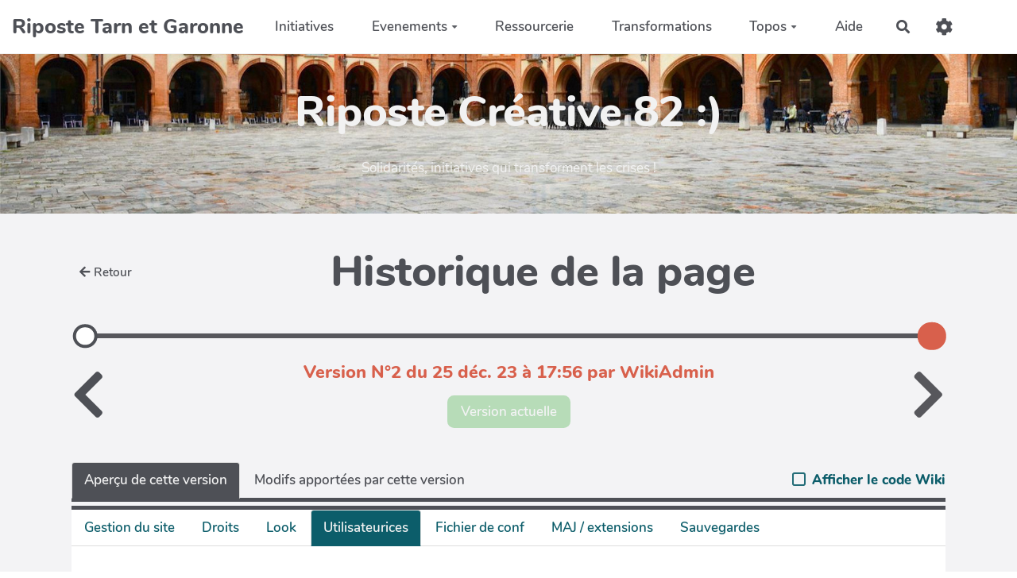

--- FILE ---
content_type: text/html; charset=UTF-8
request_url: https://ripostecreativetarnetgaronne.xyz/?GererUtilisateurs/iframe&time=2023-12-25%2017%3A56%3A42&iframelinks=0
body_size: 11798
content:
<!doctype html>
<!--[if lt IE 7]> <html class="no-js lt-ie9 lt-ie8 lt-ie7" lang="fr"> <![endif]-->
<!--[if IE 7]>    <html class="no-js lt-ie9 lt-ie8" lang="fr"> <![endif]-->
<!--[if IE 8]>    <html class="no-js lt-ie9" lang="fr"> <![endif]-->
<!--[if gt IE 8]><!--> <html class="no-js" lang="fr"> <!--<![endif]-->
<head>
  <!-- HTML Metas -->
  <meta charset="UTF-8">
  <link rel="canonical" href="https://ripostecreativetarnetgaronne.xyz/?GererUtilisateurs">

  <!-- opengraph -->
  <meta property="og:site_name" content="Riposte Tarn et Garonne" />
  <meta property="og:title" content="Riposte Tarn et Garonne" />
  <meta property="og:type" content="article" />
  <meta property="og:url" content="https://ripostecreativetarnetgaronne.xyz/?GererUtilisateurs" />

  <meta name="keywords" content="" />
  <meta name="description" content="" />
  <meta name="viewport" content="width=device-width" />

  <!-- Title of the page -->
  <title>Riposte Tarn et Garonne : GererUtilisateurs</title>

    <link rel="icon" type="image/png" href="themes/margot/images/favicon.png" />
      
    <link rel="stylesheet" href="https://ripostecreativetarnetgaronne.xyz/styles/vendor/bootstrap/css/bootstrap.min.css?v=4.5.5" >
        
    <link rel="stylesheet" href="https://ripostecreativetarnetgaronne.xyz/styles/yeswiki-base.css?v=4.5.5" >
        
    <link rel="stylesheet" href="https://ripostecreativetarnetgaronne.xyz/themes/margot/styles/light.css?v=4.5.5" >
        
    <link rel="stylesheet" href="https://ripostecreativetarnetgaronne.xyz/styles/vendor/fontawesome/css/all.min.css?v=4.5.5" >
    
    
    <link rel="stylesheet" href="https://ripostecreativetarnetgaronne.xyz/styles/vendor/datatables-full/dataTables.bootstrap.min.css?v=4.5.5" >
        
    <link rel="stylesheet" href="https://ripostecreativetarnetgaronne.xyz/tools/tags/presentation/styles/tags.css?v=4.5.5" >
        
    <link rel="stylesheet" href="https://ripostecreativetarnetgaronne.xyz/tools/bazar/presentation/styles/bazar.css?v=4.5.5" >
        
    <link rel="stylesheet" href="https://ripostecreativetarnetgaronne.xyz/tools/attach/presentation/styles/attach.css?v=4.5.5" >
    
  
  <!-- RSS links -->
  <link rel="alternate" type="application/rss+xml" title="Flux RSS des dernières pages modifiées" href="https://ripostecreativetarnetgaronne.xyz/?DerniersChangementsRSS/xml" />
  <link rel="alternate" type="application/rss+xml" title="Flux RSS de toutes les fiches" href="https://ripostecreativetarnetgaronne.xyz/?GererUtilisateurs/rss">
  <link rel="alternate" type="application/rss+xml" title="Activité LMS" href="https://ripostecreativetarnetgaronne.xyz/?GererUtilisateurs/rss&amp;id=1201">
  <link rel="alternate" type="application/rss+xml" title="Agenda" href="https://ripostecreativetarnetgaronne.xyz/?GererUtilisateurs/rss&amp;id=2">
  <link rel="alternate" type="application/rss+xml" title="Annuaire" href="https://ripostecreativetarnetgaronne.xyz/?GererUtilisateurs/rss&amp;id=1">
  <link rel="alternate" type="application/rss+xml" title="Blog-actu" href="https://ripostecreativetarnetgaronne.xyz/?GererUtilisateurs/rss&amp;id=3">
  <link rel="alternate" type="application/rss+xml" title="carnet de bord" href="https://ripostecreativetarnetgaronne.xyz/?GererUtilisateurs/rss&amp;id=30">
  <link rel="alternate" type="application/rss+xml" title="Dossier Agrement Sol-Olympe" href="https://ripostecreativetarnetgaronne.xyz/?GererUtilisateurs/rss&amp;id=33">
  <link rel="alternate" type="application/rss+xml" title="Etat des lieux" href="https://ripostecreativetarnetgaronne.xyz/?GererUtilisateurs/rss&amp;id=32">
  <link rel="alternate" type="application/rss+xml" title="Ferme Yeswiki" href="https://ripostecreativetarnetgaronne.xyz/?GererUtilisateurs/rss&amp;id=1100">
  <link rel="alternate" type="application/rss+xml" title="Initiatives" href="https://ripostecreativetarnetgaronne.xyz/?GererUtilisateurs/rss&amp;id=31">
  <link rel="alternate" type="application/rss+xml" title="Module LMS" href="https://ripostecreativetarnetgaronne.xyz/?GererUtilisateurs/rss&amp;id=1202">
  <link rel="alternate" type="application/rss+xml" title="Parcours LMS" href="https://ripostecreativetarnetgaronne.xyz/?GererUtilisateurs/rss&amp;id=1203">
  <link rel="alternate" type="application/rss+xml" title="Relations QRcodeTROC" href="https://ripostecreativetarnetgaronne.xyz/?GererUtilisateurs/rss&amp;id=1300">
  <link rel="alternate" type="application/rss+xml" title="Ressources" href="https://ripostecreativetarnetgaronne.xyz/?GererUtilisateurs/rss&amp;id=4">

</head>

<body class="yeswiki-iframe-body">
<div class="container">
<div class="yeswiki-page-widget page-widget page" >
<!-- start of nav -->
        <nav><ul class="nav nav-tabs" id="nav_697407179baab" ><li><a href="https://ripostecreativetarnetgaronne.xyz/?GererSite">Gestion du site</a></li>
<li><a href="https://ripostecreativetarnetgaronne.xyz/?GererDroits">Droits</a></li>
<li><a href="https://ripostecreativetarnetgaronne.xyz/?GererThemes">Look</a></li>
<li class="active"><a href="https://ripostecreativetarnetgaronne.xyz/?GererUtilisateurs">Utilisateurices</a></li>
<li><a href="https://ripostecreativetarnetgaronne.xyz/?GererConfig">Fichier de conf</a></li>
<li><a href="https://ripostecreativetarnetgaronne.xyz/?GererMisesAJour">MAJ / extensions</a></li>
<li><a href="https://ripostecreativetarnetgaronne.xyz/?GererSauvegardes">Sauvegardes</a></li>
</ul></nav>

<br />
<h4>Gérer les groupes d'utilisateurices</h4>
<div class="alert alert-danger">EditGroupsAction : Opération permise aux administrateurs uniquement</div>

<br />
<h4>Gérer les utilisateurices</h4>







<div id='users-table-action'>
    <table class="table table-striped" data-order='[[ 2, "desc" ]]'>
    <thead>
      <tr>
                <th>Nom</th>
        <th>Groupe(s)</th>
                <th>Inscription</th>
        <th></th>
      </tr>
    </thead>
    <tbody>
                      <tr>
                    <td>the-orion-group-ofhotels-3</td>
          <td class="users-table-break-word"></td>
                    <td>2025-06-25 12:36:30</td>
          <td>
                                  </td>
                      <tr>
                    <td>imcoiueo</td>
          <td class="users-table-break-word"></td>
                    <td>2025-05-02 00:37:34</td>
          <td>
                                  </td>
                      <tr>
                    <td>ytbywphc</td>
          <td class="users-table-break-word"></td>
                    <td>2025-05-02 00:17:03</td>
          <td>
                                  </td>
                      <tr>
                    <td>Jean Marie SELVA</td>
          <td class="users-table-break-word"></td>
                    <td>2022-05-31 22:47:43</td>
          <td>
                                  </td>
                      <tr>
                    <td>Matt Vo</td>
          <td class="users-table-break-word"></td>
                    <td>2021-03-23 10:34:08</td>
          <td>
                                  </td>
                      <tr>
                    <td>Marjolaine</td>
          <td class="users-table-break-word"></td>
                    <td>2020-07-22 00:17:13</td>
          <td>
                                  </td>
                      <tr>
                    <td>AndreaWiki</td>
          <td class="users-table-break-word">***</td>
                    <td>2020-05-08 15:16:37</td>
          <td>
                                  </td>
                      <tr>
                    <td>WikiAdmin</td>
          <td class="users-table-break-word">***</td>
                    <td>2020-05-08 14:41:28</td>
          <td>
                                  </td>
                </tbody>
  </table>
  </div></div><!-- end .page-widget -->
</div><!-- end .container -->
<script>
    var wiki = {
        ...((typeof wiki !== 'undefined') ? wiki : null),
        ...{"locale":"fr","timezone":"GMT","baseUrl":"https:\/\/ripostecreativetarnetgaronne.xyz\/?","pageTag":"GererUtilisateurs","isDebugEnabled":"false","antiCsrfToken":"794d9a839cc6ee48871ee9f13590.ezRSsSHfALn6w6WTef2DXrShtMjzefIJdMekVlM083Y.NwMc9nidUt2WoPfBK7Swa-fRxpirK6RjDqbuZx5WkR4RRBGJV7RP6aCbnQ"},
        ...{
            lang: {
                ...((typeof wiki !== 'undefined') ? (wiki.lang ?? null) : null),
                ...{"AUGUST":"Ao\u00fbt","CANCEL":"Annuler","COPY":"Copier","DECEMBER":"D\u00e9cembre","DELETE_ALL_SELECTED_ITEMS_QUESTION":"\u00cates-vous s\u00fbr de vouloir supprimer tous les \u00e9l\u00e9ments s\u00e9lectionn\u00e9es ?","DUPLICATE":"Dupliquer","EVERYONE":"Tout le monde","FEBRUARY":"F\u00e9vrier","FIRST":"Premier","FRIDAY":"Vendredi","IDENTIFIED_USERS":"Utilisateurs identifi\u00e9s","JANUARY":"Janvier","JULY":"Juillet","JUNE":"Juin","LAST":"Dernier","LEFT":"Gauche","MARCH":"Mars","MAY":"Mai","MODIFY":"Modifier","MONDAY":"Lundi","NEXT":"Suivant","NO":"Non","NOVEMBER":"Novembre","PREVIOUS":"Pr\u00e9c\u00e9dent","PRINT":"Imprimer","OCTOBER":"Octobre","RIGHT":"Droite","SATURDAY":"Samedi","SAVE":"Enregistrer","SEPTEMBER":"Septembre","SUNDAY":"Dimanche","THURSDAY":"Jeudi","TUESDAY":"Mardi","WEDNESDAY":"Mercredi","YES":"Oui","ADMIN_BACKUPS_LOADING_LIST":"Chargement de la liste des sauvegardes","ADMIN_BACKUPS_NOT_POSSIBLE_TO_LOAD_LIST":"Impossible de mettre \u00e0 jour la liste des sauvegardes","ADMIN_BACKUPS_DELETE_ARCHIVE":"Suppression de {filename}","ADMIN_BACKUPS_DELETE_ARCHIVE_POSSIBLE_ERROR":"Une erreur pourrait avoir eu lieu en supprimant {filename}","ADMIN_BACKUPS_DELETE_ARCHIVE_SUCCESS":"Suppression r\u00e9ussie de {filename}","ADMIN_BACKUPS_DELETE_ARCHIVE_ERROR":"Suppression impossible de {filename}","ADMIN_BACKUPS_NO_ARCHIVE_TO_DELETE":"Aucune sauvegarde \u00e0 supprimer","ADMIN_BACKUPS_DELETE_SELECTED_ARCHIVES":"Suppression des sauvegardes s\u00e9lectionn\u00e9es","ADMIN_BACKUPS_RESTORE_ARCHIVE":"Restauration de {filename}","ADMIN_BACKUPS_RESTORE_ARCHIVE_POSSIBLE_ERROR":"Une erreur pourrait avoir eu lieu en restraurant {filename}","ADMIN_BACKUPS_RESTORE_ARCHIVE_SUCCESS":"Restauration r\u00e9ussie de {filename}","ADMIN_BACKUPS_RESTORE_ARCHIVE_ERROR":"Restauration impossible de {filename}","ADMIN_BACKUPS_START_BACKUP":"Lancement d'une sauvegarde","ADMIN_BACKUPS_START_BACKUP_SYNC":"Lancement d'une sauvegarde en direct (moins stable)\nIl ne sera pas possible de mettre \u00e0 jour le statut en direct\nNe pas fermer, ni rafra\u00eechir cette fen\u00eatre !","ADMIN_BACKUPS_STARTED":"Sauvegarde lanc\u00e9e","ADMIN_BACKUPS_START_BACKUP_ERROR":"Lancement de la sauvegarde impossible","ADMIN_BACKUPS_UPDATE_UID_STATUS_ERROR":"Impossible de mettre \u00e0 jour le statut de la sauvegarde","ADMIN_BACKUPS_UID_STATUS_NOT_FOUND":"Les informations de suivi n'ont pas \u00e9t\u00e9 trouv\u00e9es","ADMIN_BACKUPS_UID_STATUS_RUNNING":"Sauvegarde en cours","ADMIN_BACKUPS_UID_STATUS_FINISHED":"Sauvegarde termin\u00e9e","ADMIN_BACKUPS_UID_STATUS_NOT_FINISHED":"Il y a un probl\u00e8me car la sauvegarde n'est plus en cours et elle n'est pas termin\u00e9e !","ADMIN_BACKUPS_UID_STATUS_STOP":"Sauvegarde arr\u00eat\u00e9e","ADMIN_BACKUPS_STOP_BACKUP_ERROR":"Erreur : impossible d'arr\u00eater la sauvegarde","ADMIN_BACKUPS_STOPPING_ARCHIVE":"Arr\u00eat en cours de la sauvegarde","ADMIN_BACKUPS_CONFIRMATION_TO_DELETE":"Les fichiers suivants seront supprim\u00e9s par la sauvegarde.\nVeuillez confirmer leur suppression en cochant la case ci-dessous.\n<pre>{files}<\/pre>","ADMIN_BACKUPS_START_BACKUP_ERROR_ARCHIVING":"Lancement de la sauvegarde impossible car une sauvegarde semble \u00eatre d\u00e9j\u00e0 en cours.\nSuivez <a href=\"{helpBaseUrl}#\/docs\/fr\/admin?id=r\u00e9soudre-les-probl\u00e8mes-de-sauvegarde\" title=\"Aide pour relancer une sauvegarde\" target=\"blank\">cette aide<\/a> pour corriger ceci.","ADMIN_BACKUPS_START_BACKUP_ERROR_HIBERNATE":"Lancement de la sauvegarde impossible car le site est en hibernation.\nSuivez <a href=\"{helpBaseUrl}#\/docs\/fr\/admin?id=r\u00e9soudre-les-probl\u00e8mes-de-sauvegarde\" title=\"Aide pour sortir d'hibernation\" target=\"blank\">cette aide<\/a> pour en sortir.","ADMIN_BACKUPS_START_BACKUP_PATH_NOT_WRITABLE":"Lancement de la sauvegarde impossible car le dossier de sauvegarde n'est pas accessible en \u00e9criture.\nSuivez <a href=\"{helpBaseUrl}#\/docs\/fr\/admin?id=r\u00e9soudre-les-probl\u00e8mes-de-sauvegarde\" title=\"Aide pour configurer le dossier de sauvegarde\" target=\"blank\">cette aide<\/a> pour configurer le dossier de sauvegarde.","ADMIN_BACKUPS_FORCED_UPDATE_NOT_POSSIBLE":"Mise \u00e0 jour forc\u00e9e impossible","ADMIN_BACKUPS_UID_STATUS_FINISHED_THEN_UPDATING":"Mise \u00e0 jour lanc\u00e9e (veuillez patienter)","ADMIN_BACKUPS_START_BACKUP_CANNOT_EXEC":"Lancement de la sauvegarde impossible \nCar il n'est pas possible de lancer des commandes console sur le serveur (<a href=\"{helpBaseUrl}#\/docs\/fr\/admin?id=r\u00e9soudre-les-probl\u00e8mes-de-sauvegarde\" title=\"Aide sur la commande console\" target=\"blank\">voir aide<\/a>).","ADMIN_BACKUPS_START_BACKUP_FOLDER_AVAILABLE":"Lancement de la sauvegarde impossible car le dossier de sauvegarde est accessible sur internet.\nSuivez <a href=\"{helpBaseUrl}?#\/docs\/fr\/admin?id=r\u00e9soudre-les-probl\u00e8mes-de-sauvegarde\" title=\"Aide pour restreindre l'acc\u00e8s au dossier de sauvegarde\" target=\"blank\">cette aide<\/a> pour restreindre l'acc\u00e8s au dossier de sauvegarde.","ADMIN_BACKUPS_START_BACKUP_NOT_ENOUGH_SPACE":"Lancement de la sauvegarde impossible \nIl n'y a plus assez d'espace disque disponible pour une nouvelle sauvegarde.","ADMIN_BACKUPS_START_BACKUP_NOT_DB":"Lancement de la sauvegarde non optimal \nL'utilitaire d'export de base de donn\u00e9es ('mysqldump') n'est pas accessible (<a href=\"{helpBaseUrl}#\/docs\/fr\/admin?id=r\u00e9soudre-les-probl\u00e8mes-de-sauvegarde\" title=\"Aide sur mysqldump\" target=\"blank\">voir aide<\/a>).","REVISIONS_COMMIT_DIFF":"Modifs apport\u00e9es par cette version","REVISIONS_DIFF":"Comparaison avec version actuelle","REVISIONS_PREVIEW":"Aper\u00e7u de cette version","DOCUMENTATION_TITLE":"Documentation YesWiki","FAVORITES_ADD":"Ajouter aux favoris","FAVORITES_ALL_DELETED":"Favoris supprim\u00e9s","FAVORITES_ERROR":"Une erreur est survenue : {error}","FAVORITES_REMOVE":"Retirer des favoris","FAVORITES_ADDED":"Favori ajout\u00e9","FAVORITES_REMOVED":"Favori supprim\u00e9","LIST_CREATE_TITLE":"Nouvelle Liste","LIST_UPDATE_TITLE":"Modifier la Liste","LIST_CREATED":"La liste a bien \u00e9t\u00e9 cr\u00e9e","LIST_UPDATED":"La liste a \u00e9t\u00e9 mise \u00e0 jour avec succ\u00e8s","MULTIDELETE_END":"Suppressions r\u00e9alis\u00e9es","MULTIDELETE_ERROR":"L'\u00e9l\u00e9ment {itemId} n'a pas \u00e9t\u00e9 supprim\u00e9 ! {error}","LINK_TO_CHANGE_PASSWORD":"Lien pour changer le mot de passe","USERSTABLE_USER_CREATED":"Utilisateur '{name}' cr\u00e9\u00e9","USERSTABLE_USER_NOT_CREATED":"Utilisateur '{name}' non cr\u00e9\u00e9 : {error}","USERSTABLE_USER_DELETED":"L'utilisateur \"{username}\" a \u00e9t\u00e9 supprim\u00e9.","USERSTABLE_USER_NOT_DELETED":"L'utilisateur \"{username}\" n'a pas \u00e9t\u00e9 supprim\u00e9.","DATATABLES_PROCESSING":"Traitement en cours...","DATATABLES_SEARCH":"Rechercher&nbsp;:","DATATABLES_LENGTHMENU":"Afficher _MENU_ \u00e9l\u00e9ments","DATATABLES_INFO":"Affichage de l'\u00e9l\u00e9ment _START_ \u00e0 _END_ sur _TOTAL_ \u00e9l\u00e9ments","DATATABLES_INFOEMPTY":"Affichage de l'\u00e9l\u00e9ment 0 \u00e0 0 sur 0 \u00e9l\u00e9ment","DATATABLES_INFOFILTERED":"(filtr\u00e9 de _MAX_ \u00e9l\u00e9ments au total)","DATATABLES_LOADINGRECORDS":"Chargement en cours...","DATATABLES_ZERORECORD":"Aucun \u00e9l\u00e9ment \u00e0 afficher","DATATABLES_EMPTYTABLE":"Aucune donn\u00e9e disponible dans le tableau","DATATABLES_SORTASCENDING":": activer pour trier la colonne par ordre croissant","DATATABLES_SORTDESCENDING":": activer pour trier la colonne par ordre d\u00e9croissant","DATATABLES_COLS_TO_DISPLAY":"Colonnes \u00e0 afficher","DELETE_COMMENT_AND_ANSWERS":"Supprimer ce commentaire et les r\u00e9ponses associ\u00e9es ?","NAVBAR_EDIT_MESSAGE":"Editer une zone du menu horizontal","YESWIKIMODAL_EDIT_MSG":"\u00c9diter la page","EDIT_OUPS_MSG":"En fait, je ne voulais pas double-cliquer...","COMMENT_NOT_DELETED":"Le commentaire {comment} n'a pas \u00e9t\u00e9 supprim\u00e9.","COMMENT_DELETED":"Commentaire supprim\u00e9.","REACTION_NOT_POSSIBLE_TO_ADD_REACTION":"Impossible d'ajouter la r\u00e9action en raison de l'erreur suivante : {error}!","REACTION_NOT_POSSIBLE_TO_DELETE_REACTION":"Impossible de supprimer la r\u00e9action en raison de l'erreur suivante : {error}!","REACTION_CONFIRM_DELETE":"Etes-vous sur de vouloir supprimer cette r\u00e9action ?","REACTION_CONFIRM_DELETE_ALL":"Etes-vous sur de vouloir supprimer toutes les r\u00e9actions de ce vote ?","DOC_EDIT_THIS_PAGE_ON_GITHUB":"Modifier cette page sur Github","NOT_VALID_URL":"Url non valide : {url}","PAGE_AVAILABLE":"La page {tag} est disponible sur le YesWiki de destination","PAGE_NOT_AVAILABLE":"La page {tag} n'est pas disponible sur le YesWiki de destination","NOT_CONNECTED":"Il faut se connecter au YesWiki de destination avec un compte disposant de droits d'administration.","CONNECTED_AS_ADMIN":"L'utilisateurice {user} est bien connect\u00e9.e sur le YesWiki de destination, avec des droits d'administration.","CONNECTED_BUT_NOT_ADMIN":"L'utilisateurice {user} est bien connect\u00e9.e sur le YesWiki de destination, mais n'a pas les droits d'administration. Veuillez-vous connecter avec un compte admin.","NOT_WIKI_OR_OLD_WIKI":"Le site indiqu\u00e9 ne semble pas \u00eatre un YesWiki, ou sa version est ant\u00e9rieure \u00e0 4.5.0","FORM_ID_AVAILABLE":"Le formulaire avec l'identifiant {id} n'existant pas encore sur l'url indiqu\u00e9, il sera cr\u00e9\u00e9.","FORM_ID_NOT_AVAILABLE":"Le formulaire avec l'identifiant {id} n'est plus disponible sur l'url indiqu\u00e9, il faut changer d'identifiant.","FORM_ID_IS_COMPATIBLE":"Un formulaire du m\u00eame identifiant ({id}) existe sur l'url indiqu\u00e9 et semble avoir au moins les champs obligatoires similaires. Il sera utilis\u00e9 pour la duplication.","ACTION_BUILDER_COPY":"Copier","ACTION_BUILDER_PREVIEW":"Aper\u00e7u (non cliquable)","ACTION_BUILDER_ONLINEDOC":"Documentation en ligne","ACTION_BUILDER_UPDATE_CODE":"Mettre \u00e0 jour le code","ACTION_BUILDER_INSERT_CODE":"Ins\u00e9rer dans la page","ACTION_BUILDER_OWNER":"Propri\u00e9taire de la fiche","ACTION_BUILDER_MODIFICATION_DATE":"Date de modification","ACTION_BUILDER_CREATION_DATE":"Date de cr\u00e9ation","ACTION_BUILDER_FORM_ID":"Formulaire","ATTACH_FAILED":"\u00c9chou\u00e9","BAZ_FORM_EDIT_CALC_LABEL":"Calculs","BAZ_FORM_EDIT_DISPLAYTEXT_LABEL":"Texte d'affichage","BAZ_FORM_EDIT_DISPLAYTEXT_HELP":"Ajouter si besoin une unit\u00e9 apr\u00e8s {value}, (ex: `{value} \u20ac`)","BAZ_FORM_EDIT_FORMULA_LABEL":"Formule","BAZ_FORM_CALC_HINT":"CALCUL{br}\nLa formule doit \u00eatre une formule math\u00e9matique.{br}\nIl est possible de faire r\u00e9f\u00e9rence \u00e0 la valeur d'un champ en tapant son nom (ex: `+ sin(bf_number)*2` ),{br}\nou de tester la valeur d'un champ \u00e9num\u00e9r\u00e9 (liste, checkbox,..) (ex: `test(bf_type,premiere_cle)`{br}\nqui rend 1 si bf_type == premiere_cle sinon 0).","BAZ_FILEFIELD_FILE":"Fichier : {filename}","BAZ_FORM_EDIT_FILE_READLABEL_LABEL":"Label \u00e0 l'affichage","FILEFIELD_TOO_LARGE_FILE":"Le fichier est trop volumineux, maximum {fileMaxSize} octets","IMAGEFIELD_TOO_LARGE_IMAGE":"L'image est trop volumineuse, maximum {imageMaxSize} octets","BAZ_FORM_EDIT_GEOLOCATE":"G\u00e9olocaliser depuis ma position","BAZ_FORM_EDIT_MAP_AUTOCOMPLETE_COUNTY":"Champ r\u00e9gion\/comt\u00e9","BAZ_FORM_EDIT_MAP_AUTOCOMPLETE_COUNTY_PLACEHOLDER":"bf_region","BAZ_FORM_EDIT_MAP_AUTOCOMPLETE_POSTALCODE":"Champ code postal","BAZ_FORM_EDIT_MAP_AUTOCOMPLETE_POSTALCODE_PLACEHOLDER":"bf_codepostal","BAZ_FORM_EDIT_MAP_AUTOCOMPLETE_STATE":"Champ pays","BAZ_FORM_EDIT_MAP_AUTOCOMPLETE_STATE_PLACEHOLDER":"bf_pays","BAZ_FORM_EDIT_MAP_AUTOCOMPLETE_STREET":"Champ adresse","BAZ_FORM_EDIT_MAP_AUTOCOMPLETE_STREET1":"Champ adresse1","BAZ_FORM_EDIT_MAP_AUTOCOMPLETE_STREET1_PLACEHOLDER":"bf_adresse1","BAZ_FORM_EDIT_MAP_AUTOCOMPLETE_STREET2":"Champ adresse2","BAZ_FORM_EDIT_MAP_AUTOCOMPLETE_STREET2_PLACEHOLDER":"bf_adresse2","BAZ_FORM_EDIT_MAP_AUTOCOMPLETE_STREET_PLACEHOLDER":"bf_adresse","BAZ_FORM_EDIT_MAP_AUTOCOMPLETE_TOWN":"Champ ville","BAZ_FORM_EDIT_MAP_AUTOCOMPLETE_TOWN_PLACEHOLDER":"bf_ville","BAZ_FORM_EDIT_MAP_LATITUDE":"Nom champ latitude","BAZ_FORM_EDIT_MAP_LONGITUDE":"Nom champ longitude","BAZ_FORM_EDIT_SHOW_MAP_IN_ENTRY_VIEW":"Afficher la carte dans la fiche lors de sa visualisation","BAZ_GEOLOC_NOT_FOUND":"Adresse non trouv\u00e9e, veuillez d\u00e9placer le point ou indiquer les coordonn\u00e9es GPS","BAZ_FORM_ADVANCED_PARAMS":"Voir les param\u00e8tres avanc\u00e9s","BAZ_MAP_ERROR":"Une erreur est survenue: {msg}","BAZ_NOT_VALID_GEOLOC_FORMAT":"Format de coordonn\u00e9es GPS non valide (que des chiffres et un point . pour les d\u00e9cimales)","BAZ_POSTAL_CODE_HINT":"Veuillez entrer 5 chiffres pour voir les villes associ\u00e9es au code postal","BAZ_POSTAL_CODE_NOT_FOUND":"Pas de ville trouv\u00e9e pour le code postal : {input}","BAZ_TOWN_HINT":"Veuillez entrer les 3 premi\u00e8res lettres pour voir les villes associ\u00e9es","BAZ_TOWN_NOT_FOUND":"Pas de ville trouv\u00e9e pour la recherche : {input}","GEOLOCATER_GROUP_GEOLOCATIZATION":"Champs \u00e0 utiliser pour la g\u00e9olocalisation","GEOLOCATER_GROUP_GEOLOCATIZATION_HINT":"Renseignez au moins un champ","GEOLOCATER_NOT_FOUND":"Adresse \"{addr}\" introuvable","BAZ_FORM_REQUIRED_FIELD":"Veuillez saisir tous les champs obligatoires (asterisque rouge)","BAZ_FORM_INVALID_EMAIL":"L'email saisi n'est pas valide","BAZ_FORM_INVALID_TEXT":"Le texte n'est pas valide","BAZ_FORM_EMPTY_RADIO":"Il faut choisir une valeur de bouton radio","BAZ_FORM_EMPTY_CHECKBOX":"Il faut cocher au moins une case \u00e0 cocher","BAZ_FORM_EMPTY_AUTOCOMPLETE":"Il faut saisir au moins une entr\u00e9e pour le champs en autocompl\u00e9tion","BAZ_FORM_EMPTY_GEOLOC":"Vous devez g\u00e9olocaliser l'adresse","BAZ_DATESHORT_MONDAY":"Lun","BAZ_DATESHORT_TUESDAY":"Mar","BAZ_DATESHORT_WEDNESDAY":"Mer","BAZ_DATESHORT_THURSDAY":"Jeu","BAZ_DATESHORT_FRIDAY":"Ven","BAZ_DATESHORT_SATURDAY":"Sam","BAZ_DATESHORT_SUNDAY":"Dim","BAZ_DATEMIN_MONDAY":"L","BAZ_DATEMIN_TUESDAY":"Ma","BAZ_DATEMIN_WEDNESDAY":"Me","BAZ_DATEMIN_THURSDAY":"J","BAZ_DATEMIN_FRIDAY":"V","BAZ_DATEMIN_SATURDAY":"S","BAZ_DATEMIN_SUNDAY":"D","BAZ_DATESHORT_JANUARY":"Jan","BAZ_DATESHORT_FEBRUARY":"F\u00e9b","BAZ_DATESHORT_MARCH":"Mar","BAZ_DATESHORT_APRIL":"Avr","BAZ_DATESHORT_MAY":"Mai","BAZ_DATESHORT_JUNE":"Jui","BAZ_DATESHORT_JULY":"Jul","BAZ_DATESHORT_AUGUST":"Ao\u00fb","BAZ_DATESHORT_SEPTEMBER":"Sep","BAZ_DATESHORT_OCTOBER":"Oct","BAZ_DATESHORT_NOVEMBER":"Nov","BAZ_DATESHORT_DECEMBER":"D\u00e9c","BAZ_SAVING":"En cours d'enregistrement","BAZ_FULLSCREEN":"Mode plein \u00e9cran","BAZ_BACK_TO_NORMAL_VIEW":"Retour \u00e0 la vue normale","MEMBER_OF_GROUP":"Membre du groupe {groupName}","BAZ_FORM_EDIT_HELP":"Texte d'aide","BAZ_FORM_EDIT_HIDE":"Editer\/Masquer","BAZ_FORM_EDIT_MAX_LENGTH":"Longueur max","BAZ_FORM_EDIT_NB_CHARS":"Nb Caract\u00e8res Visibles","BAZ_FORM_EDIT_MIN_VAL":"Valeur min","BAZ_FORM_EDIT_MAX_VAL":"Valeur max","BAZ_FORM_EDIT_OWNER_AND_ADMINS":"Propri\u00e9taire de la fiche et admins","BAZ_FORM_EDIT_USER":"Utilisateur (lorsqu'on cr\u00e9\u00e9 un utilisateur en m\u00eame temps que la fiche)","BAZ_FORM_EDIT_CAN_BE_READ_BY":"Peut \u00eatre lu par","BAZ_FORM_EDIT_CAN_BE_WRITTEN_BY":"Peut \u00eatre saisi par","BAZ_FORM_EDIT_QUERIES_LABEL":"Crit\u00e8res de filtre","BAZ_FORM_EDIT_SEARCH_LABEL":"Pr\u00e9sence dans le moteur de recherche","BAZ_FORM_EDIT_SEMANTIC_LABEL":"Type s\u00e9mantique du champ","BAZ_FORM_EDIT_SELECT_SUBTYPE2_LABEL":"Origine des donn\u00e9es","BAZ_FORM_EDIT_SELECT_SUBTYPE2_LIST":"Une liste","BAZ_FORM_EDIT_SELECT_SUBTYPE2_FORM":"Un Formulaire Bazar","BAZ_FORM_EDIT_SELECT_LIST_FORM_ID":"Choix de la liste \/ du formulaire","BAZ_FORM_EDIT_SELECT_DEFAULT":"Valeur par d\u00e9faut","BAZ_FORM_EDIT_TEXT_LABEL":"Texte court","BAZ_FORM_EDIT_TEXTAREA_LABEL":"Texte long","BAZ_FORM_EDIT_URL_LABEL":"Url","BAZ_FORM_EDIT_GEO_LABEL":"G\u00e9olocalisation de l'adresse","BAZ_FORM_EDIT_IMAGE_LABEL":"Image","BAZ_FORM_EDIT_EMAIL_LABEL":"Email","BAZ_FORM_EDIT_EMAIL_REPLACE_BY_BUTTON_LABEL":"Remplacer l'email par un bouton contact","BAZ_FORM_EDIT_EMAIL_SEND_FORM_CONTENT_LABEL":"Envoyer le contenu de la fiche \u00e0 cet email","BAZ_FORM_EDIT_EMAIL_SEE_MAIL_ACLS":"Affichage brut de l'email autoris\u00e9 pour","BAZ_FORM_EDIT_EMAIL_SEND_ACLS":"Envoi d'email autoris\u00e9 pour","BAZ_FORM_EDIT_TAGS_LABEL":"Mots cl\u00e9s","BAZ_FORM_EDIT_SUBSCRIBE_LIST_LABEL":"Inscription liste diffusion","BAZ_FORM_EDIT_CUSTOM_HTML_LABEL":"Custom HTML","BAZ_FORM_EDIT_ACL_LABEL":"Config Droits d'acc\u00e8s","BAZ_FORM_EDIT_METADATA_LABEL":"Config Th\u00e8me de la fiche","BAZ_FORM_EDIT_LINKEDENTRIES_LABEL":"Liste des fiches li\u00e9es","BAZ_FORM_EDIT_USERS_WIKINI_LABEL":"Cr\u00e9er un utilisateur lorsque la fiche est valid\u00e9e","BAZ_FORM_EDIT_USERS_WIKINI_NAME_FIELD_LABEL":"Champ pour le nom d'utilisateur","BAZ_FORM_EDIT_USERS_WIKINI_EMAIL_FIELD_LABEL":"Champ pour l'email de l'utilisateur","BAZ_FORM_EDIT_USERS_WIKINI_AUTOUPDATE_MAIL":"Auto. Synchro. e-mail","BAZ_FORM_EDIT_ACL_READ_LABEL":"Peut voir la fiche","BAZ_FORM_EDIT_ACL_WRITE_LABEL":"Peut \u00e9diter la fiche","BAZ_FORM_EDIT_ACL_COMMENT_LABEL":"Droits par d\u00e9faut pour les commentaires ouverts","BAZ_FORM_EDIT_DATE_TODAY_BUTTON":"Initialiser \u00e0 Aujourd'hui","BAZ_FORM_EDIT_EMAIL_BUTTON":"Remplacer l'email par un bouton contact","BAZ_FORM_EDIT_EMAIL_SEND_CONTENT":"Envoyer le contenu de la fiche \u00e0 cet email","BAZ_FORM_EDIT_IMAGE_ALIGN_LABEL":"Alignement","BAZ_FORM_EDIT_IMAGE_HEIGHT":"Hauteur vignette","BAZ_FORM_EDIT_IMAGE_WIDTH":"Largeur vignette","BAZ_FORM_EDIT_IMAGE_WIDTH_RESIZE":"Largeur redimension","BAZ_FORM_EDIT_IMAGE_HEIGHT_RESIZE":"Hauteur redimension","BAZ_FORM_EDIT_IMAGE_DEFAULT":"Image par d\u00e9faut","BAZ_FORM_EDIT_METADATA_THEME_LABEL":"Nom du th\u00e8me","BAZ_FORM_EDIT_METADATA_SQUELETON_LABEL":"Squelette","BAZ_FORM_EDIT_METADATA_STYLE_LABEL":"Style","BAZ_FORM_EDIT_METADATA_PRESET_LABEL":"Preset","BAZ_FORM_EDIT_METADATA_PRESET_PLACEHOLDER":"th\u00e8me margot uniquement","BAZ_FORM_EDIT_METADATA_BACKGROUND_IMAGE_LABEL":"Image de fond","BAZ_FORM_EDIT_TEXT_MAX_LENGTH":"Longueur max","BAZ_FORM_EDIT_TEXT_SIZE":"Nb caract\u00e8res visibles","BAZ_FORM_EDIT_TEXT_PATTERN":"Motif","BAZ_FORM_EDIT_TEXT_TYPE_LABEL":"Type","BAZ_FORM_EDIT_TEXT_TYPE_TEXT":"Texte","BAZ_FORM_EDIT_TEXT_TYPE_NUMBER":"Nombre","BAZ_FORM_EDIT_TEXT_TYPE_RANGE":"Slider","BAZ_FORM_EDIT_TEXT_TYPE_URL":"Adresse url","BAZ_FORM_EDIT_TEXT_TYPE_PASSWORD":"Mot de passe","BAZ_FORM_EDIT_TEXT_TYPE_COLOR":"Couleur","BAZ_FORM_EDIT_TITLE_LABEL":"Titre Automatique","BAZ_FORM_EDIT_CUSTOM_LABEL":"Custom","BAZ_FORM_EDIT_MAP_FIELD":"G\u00e9olocalisation \u00e0 partir d'un champ adresse, ville\u2026","BAZ_FORM_EDIT_COLLABORATIVE_DOC_FIELD":"Document collaboratif","BAZ_FORM_EDIT_TABS":"Navigation par onglets","BAZ_FORM_EDIT_TABCHANGE":"Passage \u00e0 l'onglet suivant","BAZ_FORM_EDIT_TABS_TITLES_LABEL":"Titres des onglets","BAZ_FORM_EDIT_TABS_FOR_FORM":"pour le formulaire","BAZ_FORM_EDIT_TABS_FOR_ENTRY":"pour la fiche","BAZ_FORM_EDIT_TABS_FORMTITLES_VALUE":"Onglet 1, Onglet 2, Onglet 3","BAZ_FORM_EDIT_TABS_FORMTITLES_DESCRIPTION":"S\u00e9parer chaque titre par ','. Laisser vide pour ne pas avoir d'onglets dans le formulaire de saise","BAZ_FORM_EDIT_TABS_VIEWTITLES_DESCRIPTION":"S\u00e9parer chaque titre par ','. Laisser vide pour ne pas avoir d'onglets dans la fiche","BAZ_FORM_EDIT_TABS_MOVESUBMITBUTTONTOLASTTAB_LABEL":"D\u00e9placer le bouton 'Valider'","BAZ_FORM_EDIT_TABS_MOVESUBMITBUTTONTOLASTTAB_DESCRIPTION":"D\u00e9placer le bouton 'Valider' dans le dernier onglet","BAZ_FORM_EDIT_TABS_BTNCOLOR_LABEL":"Couleur des boutons","BAZ_FORM_EDIT_TABS_BTNSIZE_LABEL":"Taille des boutons","BAZ_FORM_EDIT_TABCHANGE_CHANGE_LABEL":"Changement d'onglet","NORMAL_F":"Normale","SMALL_F":"Petite","PRIMARY":"Primaire","SECONDARY":"Secondaire","BAZ_FORM_TABS_HINT":"Pour utiliser les onglets, il vous faut deux champs : {br} - le champ \"{tabs-field-label}\" dans lequel sp\u00e9cifier le nom des onglets s\u00e9par\u00e9s par des \",\" {br} - le champ \"{tabchange-field-label}\" \u00e0 int\u00e9grer \u00e0 la fin de chaque onglet ainsi qu'\u00e0 la fin de votre formulaire","BAZ_FORM_EDIT_ADD_TO_GROUP_LABEL":"Groupes o\u00f9 ajouter l'utilisateur","BAZ_FORM_EDIT_ADD_TO_GROUP_DESCRIPTION":"Groupes o\u00f9 ajouter l'utilisateur, s\u00e9par\u00e9s par ','","BAZ_FORM_EDIT_ADD_TO_GROUP_HELP":"Groupes o\u00f9 ajouter l'utilisateur, s\u00e9par\u00e9s par ',', peut \u00eatre le nom d'un champ. Ex: @groupName,bf_name,@groupName2","BAZ_FORM_EDIT_ADVANCED_MODE":"Mode avanc\u00e9.","BAZ_FORM_EDIT_FILLING_MODE_LABEL":"Mode de saisie","BAZ_FORM_EDIT_FILLING_MODE_NORMAL":"Normal","BAZ_FORM_EDIT_FILLING_MODE_TAGS":"En Tags","BAZ_FORM_EDIT_FILLING_MODE_DRAG_AND_DROP":"Drag & drop","BAZ_FORM_EDIT_TEXTAREA_SYNTAX_LABEL":"Format d'\u00e9criture","BAZ_FORM_EDIT_TEXTAREA_SYNTAX_HTML":"Editeur wysiwyg","BAZ_FORM_EDIT_TEXTAREA_SYNTAX_NOHTML":"Texte non interpr\u00e9t\u00e9","BAZ_FORM_EDIT_TEXTAREA_SIZE_LABEL":"Largeur champ de saisie","BAZ_FORM_EDIT_TEXTAREA_ROWS_LABEL":"Nombre de lignes","BAZ_FORM_EDIT_TEXTAREA_ROWS_PLACEHOLDER":"D\u00e9faut vide = 3 lignes","BAZ_FORM_EDIT_FILE_MAXSIZE_LABEL":"Taille max (ex: 2097152, 2048k, 2m)","BAZ_FORM_EDIT_INSCRIPTIONLISTE_EMAIL_LABEL":"Email pour s'inscrire","BAZ_FORM_EDIT_INSCRIPTIONLISTE_EMAIL_FIELDID":"Champ du formulaire fournissant l'email \u00e0 inscire","BAZ_FORM_EDIT_INSCRIPTIONLISTE_MAILINGLIST":"Type de service de diffusion","BAZ_FORM_EDIT_EDIT_CONTENT_LABEL":"Contenu lors de la saisie","BAZ_FORM_EDIT_VIEW_CONTENT_LABEL":"Contenu lors de l'affichage d'une fiche","BAZ_FORM_EDIT_LISTEFICHES_FORMID_LABEL":"id du formulaire li\u00e9","BAZ_FORM_EDIT_LISTEFICHES_QUERY_LABEL":"Query","BAZ_FORM_EDIT_LISTEFICHES_QUERY_PLACEHOLDER":"Voir doc sur {url}","BAZ_FORM_EDIT_LISTEFICHES_PARAMS_LABEL":"Params de l'action","BAZ_FORM_EDIT_LISTEFICHES_NUMBER_LABEL":"Nombre de fiches \u00e0 afficher","BAZ_FORM_EDIT_LISTEFICHES_TEMPLATE_LABEL":"Template de restitution","BAZ_FORM_EDIT_LISTEFICHES_TEMPLATE_PLACEHOLDER":"Ex : template=\"liste_liens.tpl.html (par d\u00e9fault = accord\u00e9on)\"","BAZ_FORM_EDIT_LISTEFICHES_LISTTYPE_LABEL":"Type de fiche li\u00e9e (ou label du champ)","BAZ_FORM_EDIT_LISTEFICHES_LISTTYPE_PLACEHOLDER":"mettre 'checkbox' ici si vos fiches li\u00e9es le sont via un checkbox","BAZ_FORM_EDIT_ADDRESS":"Adresse","BAZ_FORM_EDIT_CHECKBOX_LABEL":"Cases \u00e0 cocher","BAZ_FORM_EDIT_RADIO_LABEL":"Boutons radio","BAZ_FORM_EDIT_SELECT_LABEL":"Liste d\u00e9roulante","BAZ_FORM_EDIT_UNIQUE_ID":"Identifiant unique","BAZ_FORM_EDIT_NAME":"Intitul\u00e9","BAZ_FORM_EDIT_CONFIRM_DISPLAY_FORMBUILDER":"En affichant le constructeur graphique, vous perdrez vos modifications faites dans le code ici-m\u00eame. Continuer sans sauvegarder les changements ? (Cliquez sur le bouton \"Valider\" en bas de page pour conserver vos modifications !)","BAZ_FORM_EDIT_COMMENTS_CLOSED":"Commentaires ferm\u00e9s","BAZ_FORM_EDIT_BOOKMARKLET_URLFIELD_LABEL":"Champ url associ\u00e9","BAZ_FORM_EDIT_BOOKMARKLET_DESCRIPTIONFIELD_LABEL":"Champ texte long associ\u00e9","BAZ_BOOKMARKLET_HINT":"Ce champ n\u00e9cessite deux autres champs pour fonctionner :{br}\n  - un champ url (par d\u00e9faut \"bf_url\"){br}\n  - un champ texte long (par d\u00e9faut \"bf_description\")","BAZ_FORM_EDIT_BOOKMARKLET_HINT_DEFAULT_VALUE":"Glisser-d\u00e9poser le bouton dans votre barre de navigateur","BAZ_FORM_EDIT_BOOKMARKLET_TEXT_LABEL":"Texte affich\u00e9","BAZ_FORM_EDIT_BOOKMARKLET_TEXT_VALUE":"Glisser-d\u00e9poser le bouton dans votre barre de favoris","BAZ_ACTIVATE_COMMENTS":"Activer les commentaires sur cette fiche ?","BAZ_ACTIVATE_COMMENTS_HINT":"Droits mis \u00e0 jour lors de l'enregistrement de la fiche","BAZ_FORM_EDIT_COMMENTS_FIELD_DEFAULT_ACTIVATION_LABEL":"Choix par d\u00e9faut pour l'activation des commentaires","BAZ_FORM_EDIT_COMMENTS_FIELD":"Commentaires","BAZ_FORM_EDIT_COMMENTS_FIELD_ACTIVATE_LABEL":"Texte pour \u00e9dition","BAZ_FORM_EDIT_COMMENTS_FIELD_ACTIVATE_HINT":"Laisser vide pour utiliser le texte par d\u00e9faut","BAZ_FORM_EDIT_ACL_ASK_IF_ACTIVATE_COMMENT_LABEL":"Demander d'activer les commentaires ?","BAZ_FORM_EDIT_CONDITIONS_CHECKING_HINT":"La condition doit respecter le format suivant (sans les `):{br}\n - ` and ` : donne ET{br}\n - ` or ` : donne OU{br}\n - `==` : donne EST \u00c9GALE \u00c0{br}\n - `!=` : donne EST DIFF\u00c9RENT DE {br}\n - ` in [value1,value2]` : FAIT PARTIE DE liste d'\u00e9l\u00e9ments s\u00e9par\u00e9s par des virgules et entour\u00e9 de crochets{br}\n - `|length > 6` : v\u00e9rifie si le nombre d'\u00e9l\u00e9ments coch\u00e9s est sup\u00e9rieur \u00e0 6 (fonctionne avec \">=\",\"<\",\"<=\"){br}\n - ` == [value1,value2]` : VAUT EXACTEMENT la liste d'\u00e9l\u00e9ments s\u00e9par\u00e9s par des virgules et entour\u00e9 de crochets (uniquement pour checkbox){br}\n - `(  )` permet de grouper des conditions sinon priorit\u00e9 de gauche \u00e0 droite{br}\n - `!(  )` ou `not (  )` n\u00e9gation de la condition{br}\n - indiquer \u00e0 gauche d'un `==` ou `!=` le label du champ ex:`bf_thematique`{br}\n - ` is empty ` : permet de v\u00e9rifier si la valeur est vide{br}\n - ` is not empty ` : permet de v\u00e9rifier si la valeur n'est pas vide{br}\n - les espaces en trop sont retir\u00e9s automatiquement{br}\n - les op\u00e9rations sont insensibles \u00e0 la casse","BAZ_FORM_EDIT_CONDITIONS_CHECKING_MAIN_LABEL":"Affichage conditionnel","BAZ_FORM_EDIT_CONDITIONS_CHECKING_LABEL":"Condition","BAZ_FORM_EDIT_CONDITIONS_CHECKING_END":"Fin de condition","BAZ_FORM_EDIT_CONDITIONS_CHECKING_CLEAN_LABEL":"Effacer au masquage","BAZ_FORM_EDIT_CONDITIONS_CHECKING_CLEAN_OPTION":"Effacer","BAZ_FORM_EDIT_CONDITIONS_CHECKING_NOCLEAN_OPTION":"Ne pas effacer","BAZ_FORM_EDIT_CONDITIONS_CHECKING_NOCLEAN_HINT":"Pour effacer ou non le contenu de ce qui est masqu\u00e9","BAZ_FORM_EDIT_FILE_AUTHEXTS_LABEL":"Extensions pr\u00e9s\u00e9lectionn\u00e9es (avec le point, s\u00e9par\u00e9es par des virgules)","BAZ_FORM_EDIT_FILE_AUTHEXTS_PLACEHOLDER":"ex: .pdf,.png","BAZ_ACTIVATE_REACTIONS":"Activer les r\u00e9actions sur cette fiche ?","BAZ_REACTIONS_FIELD":"R\u00e9actions","BAZ_REACTIONS_FIELD_ACTIVATE_HINT":"Laisser vide pour utiliser le texte par d\u00e9faut","BAZ_REACTIONS_FIELD_ACTIVATE_LABEL":"Intitul\u00e9","BAZ_REACTIONS_FIELD_DEFAULT_ACTIVATION_LABEL":"Activation par d\u00e9faut","BAZ_REACTIONS_FIELD_IDS_HINT":"Laisser vide, sauf usages avanc\u00e9es (pas d'espace, que des minuscules, chiffres ou tiret)","BAZ_REACTIONS_FIELD_IDS_LABEL":"Identifiants des r\u00e9actions","BAZ_REACTIONS_FIELD_IMAGES_HINT":"Laisser vide ou s\u00e9par\u00e9s par des virgules (ic\u00f4ne, nom de fichier ou classe FontAwesome)","BAZ_REACTIONS_FIELD_IMAGES_LABEL":"Ic\u00f4nes","BAZ_REACTIONS_FIELD_IMAGES_PLACEHOLDER":"mikone-top-gratitude.svg,j-aime,j-ai-appris,pas-compris,pas-d-accord,idee-noire","BAZ_REACTIONS_FIELD_LABELS_HINT":"Laisser vide ou s\u00e9par\u00e9s par des virgules","BAZ_REACTIONS_FIELD_LABELS_LABEL":"Noms des r\u00e9actions","BAZ_REACTIONS_FIELD_LABELS_PLACEHOLDER":"Gratitude,J'aime,J'ai appris quelque chose,J'ai pas compris,Je ne suis pas d'accord,Ca me perturbe","BAZ_ADJUST_MARKER_POSITION":"D\u00e9placez moi si besoin","BAZAR_VIDEO_MAXHEIGHT_LABEL":"Hauteur maximal de la vid\u00e9o","BAZAR_VIDEO_MAXWIDTH_LABEL":"Largeur maximal de la vid\u00e9o","BAZAR_VIDEO_MAX_HINT":"Uniquement un nombre positif de pixels sans l'unit\u00e9 ; ex: 200","BAZAR_VIDEO_RATIO_LABEL":"Forme de l'affichage","BAZAR_VIDEO_POSITION_LABEL":"Position de la vid\u00e9o","BAZAR_VIDEO_POSITION_LEFT":"Align\u00e9e \u00e0 gauche","BAZAR_VIDEO_POSITION_RIGHT":"Align\u00e9e \u00e0 droite","BAZAR_URL_DISPLAY_VIDEO":"Afficher le lecteur si le lien est une vid\u00e9o ?","BAZ_CALENDAR_EXPORT_BUTTON_TITLE":"Ajouter \u00e0 votre calendrier","LIST_DRAGDROP":"D\u00e9placer l'\u00e9l\u00e9ment","LIST_KEY":"Cl\u00e9","LIST_TEXT":"Texte","LIST_ADD_NODE":"Ajouter une valeur","LIST_ADD_CHILD_NODE":"Ajouter une sous valeur","LIST_ERROR_MISSING_IDS":"Certaines valeurs n'ont pas de cl\u00e9 associ\u00e9e","LIST_ERROR_DUPLICATES_IDS":"Chaque cl\u00e9 doit \u00eatre unique. Ces cl\u00e9s sont utilis\u00e9es plusieurs fois : ","CONTACT_REQUIRED_FIELD":"La saisie de ce champ est obligatoire.","CONTACT_EMAIL_NOT_VALID":"L'email saisi n'est pas valide.","TAGS_NUMBER_OF_PAGES":"Nombre de pages : {nb}"}
            }
        }
    };
</script>
  <!-- javascripts -->
<script src='https://ripostecreativetarnetgaronne.xyz/javascripts/yeswiki-base-no-defer.js?v=4.5.5'></script>
<script src='https://ripostecreativetarnetgaronne.xyz/javascripts/vendor/jquery/jquery.min.js?v=4.5.5'></script>
<script src='https://ripostecreativetarnetgaronne.xyz/javascripts/vendor/datatables-full/jquery.dataTables.min.js?v=4.5.5' defer></script>
<script src='https://ripostecreativetarnetgaronne.xyz/javascripts/users-table.js?v=4.5.5' defer></script>
<script src='https://ripostecreativetarnetgaronne.xyz/javascripts/vendor/iframe-resizer/iframeResizer.contentWindow.min.js?v=4.5.5' defer></script>
<script src='https://ripostecreativetarnetgaronne.xyz/javascripts/vendor/bootstrap/bootstrap.min.js?v=4.5.5' defer></script>
<script src='https://ripostecreativetarnetgaronne.xyz/tools/templates/libs/vendor/bootstrap3-typeahead.min.js?v=4.5.5' defer></script>
<script src='https://ripostecreativetarnetgaronne.xyz/themes/margot/javascripts/bootstrap3-typeahead.min.js?v=4.5.5' defer></script>
<script src='https://ripostecreativetarnetgaronne.xyz/themes/margot/javascripts/css-variable-polyfill.js?v=4.5.5' defer></script>
<script src='https://ripostecreativetarnetgaronne.xyz/themes/margot/javascripts/hide-navbar-on-scroll.js?v=4.5.5' defer></script>
<script src='https://ripostecreativetarnetgaronne.xyz/themes/margot/javascripts/margot.js?v=4.5.5' defer></script>
<script src='https://ripostecreativetarnetgaronne.xyz/javascripts/yeswiki-base.js?v=4.5.5' defer></script>

</body>
</html>


--- FILE ---
content_type: text/css
request_url: https://ripostecreativeterritoriale.xyz/themes/margot/styles/light.css?v=4.5.5
body_size: 973
content:
/* Styles for yeswiki's template
 * under GNU General Public License
 * Variante du style margot avec barre de menu blanche
 */
@import url('margot.css');

/*
 * CSS variables
 */
:root {
  /* couleur de la barre de menu */
 --navbar-bg-color: white; 
 --navbar-text-color: var(--neutral-color); 
 --navbar-link-color: var(--neutral-color); 

/* --navbar-link-bg-color: transparent; */

 --navbar-link-hover-color:var(--primary-color); 
}
#yw-topnav { border-bottom: 1px solid var(--neutral-light-color);}

#yw-topnav .btn.btn-default {
  background: transparent !important;
  color: var(--navbar-link-color) !important;
}

#yw-topnav .btn.btn-default:hover,
#yw-topnav .btn.btn-default:focus,
#yw-topnav .btn.btn-default:active
{
  color: var(--primary-color) !important;
}

#yw-topnav .dropdown-menu {
  border: 1px solid var(--neutral-light-color);
  border-top:none;
}

@media (width <= 1200px) {
  :root {
    --main-text-fontsize: 15px;
  }
}

@media (width <= 800px) {
  :root {
    --main-text-fontsize: 13px;
  }
}


--- FILE ---
content_type: application/javascript
request_url: https://ripostecreativetarnetgaronne.xyz/javascripts/users-table.js?v=4.5.5
body_size: 4281
content:
const usersTableService = {
  isRunning: false,
  createUser(elem) {
    $(elem).tooltip('hide')
    const form = $(elem).closest('form')
    if (form.length > 0) {
      const inputName = $(form).find('[name=name]')
      const name = inputName.length > 0 ? $(inputName).val() : ''
      const inputEmail = $(form).find('[name=email]')
      const email = inputEmail.length > 0 ? $(inputEmail).val() : ''
      $.ajax({
        method: 'post',
        url: wiki.url('api/users'),
        data: {
          name,
          email
        },
        success(data) {
          const userName = data.user.name
          const userEmail = data.user.email
          const userLink = data.user.link
          const { signuptime } = data.user
          // append In Datable
          const table = $(form).siblings('.dataTables_wrapper').first()
          const tableId = $(table).prop('id').slice(0, -'_wrapper'.length)
          inputName.val('')
          inputEmail.val('')
          $(`#${tableId}`).DataTable().row.add([
            '',
            userName,
            '',
            userEmail,
            signuptime,
            ''
          ]).draw()
          if (userLink !== '') {
            $('#users-table-link-change-password').html(`<br/><label>${_t('LINK_TO_CHANGE_PASSWORD')}</label><br/><a href='${userLink}' target='_blank'>${userLink}</a>`)
          }
          toastMessage(_t('USERSTABLE_USER_CREATED', { name: userName }), 1100, 'alert alert-success')
        },
        error(e) {
          toastMessage(_t('USERSTABLE_USER_NOT_CREATED', { name, error: e.responseJSON && e.responseJSON.error ? e.responseJSON.error : '' }), 3000, 'alert alert-danger')
        },
        complete() {
          $(elem).removeAttr('disabled')
          usersTableService.isRunning = false
        }
      })
    }
  },
  deleteUser(event) {
    event.preventDefault()
    if (!usersTableService.isRunning) {
      usersTableService.isRunning = true
      const elem = event.target
      if (elem) {
        $(elem).attr('disabled', 'disabled')
        $(elem).tooltip('hide')
        const name = $(elem).data('name')
        const csrfToken = wiki.antiCsrfToken || 'error wiki has not antiCsrfToken'
        const targetNode = $(elem).data('targetNode')
        const modal = $(elem).data('modal')

        $.ajax({
          method: 'post',
          url: wiki.url(`api/users/${name}/delete`),
          data: { csrfToken },
          timeout: 30000, // 30 seconds
          error(e) {
            multiDeleteService.addErrorMessage(
              $(modal),
              `${_t('USERSTABLE_USER_NOT_DELETED', { username: name })} : ${
                e.responseJSON && e.responseJSON.error ? e.responseJSON.error : ''}`
            )
          },
          success() {
            multiDeleteService.removeLine($(targetNode).closest('.dataTables_wrapper').prop('id'), name)
            $(modal).find('.modal-body .multi-delete-results').first().append(
              $('<div>').text(_t('USERSTABLE_USER_DELETED', { username: name }))
            )
          },
          complete() {
            multiDeleteService.updateProgressBar($(modal), ['test'], 0)
            usersTableService.isRunning = false
          }
        })
      }
    }
  }
}

$('form.form-inline button.create-user').on('click', (event) => {
  event.preventDefault()
  if (!usersTableService.isRunning) {
    usersTableService.isRunning = true
    const elem = event.target
    if (elem) {
      $(elem).attr('disabled', 'disabled')
      usersTableService.createUser(elem)
    }
  }
})

$('#userTableDeleteModal.modal').on('shown.bs.modal', function(event) {
  multiDeleteService.initProgressBar($(this))
  $(this).find('.modal-body .multi-delete-results').html('')
  const deleteButton = $(this).find('button.start-btn-delete-user')
  $(deleteButton).removeAttr('disabled')
  const button = $(event.relatedTarget) // Button that triggered the modal
  const name = $(button).data('name')
  const csrfToken = $(button).closest('tr').find(`td > label > input[data-itemId="${name}"][data-csrfToken]`).first()
    .data('csrftoken')
  $(this).find('#userNameToDelete').text(name)
  $(deleteButton).data('name', name)
  $(deleteButton).data('csrfToken', csrfToken)
  $(deleteButton).data('targetNode', button)
  $(deleteButton).data('modal', this)
  $(deleteButton).on('click', usersTableService.deleteUser)
})
